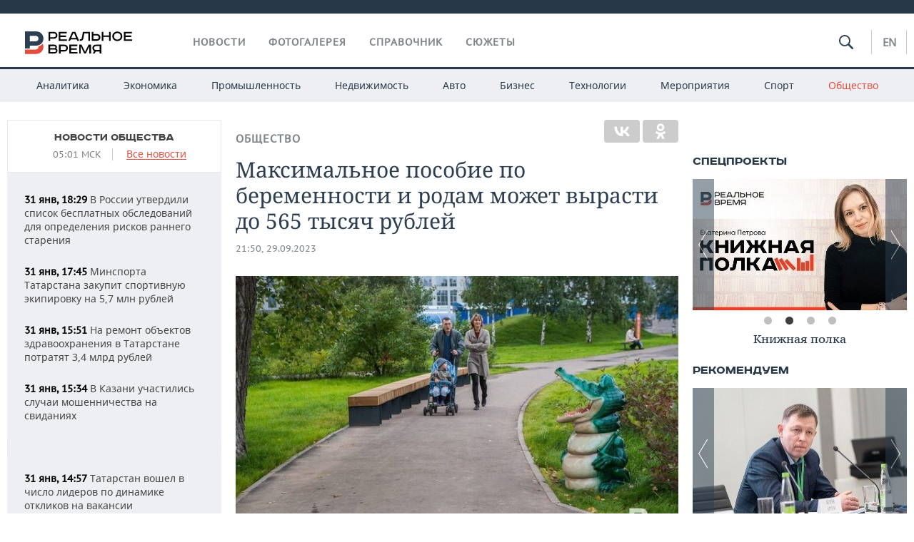

--- FILE ---
content_type: text/html; charset=utf-8
request_url: https://realnoevremya.ru/news/292076-v-rossii-mogut-uvelichit-maksimalnoe-posobie-po-rodam-i-beremennosti
body_size: 20494
content:
<!DOCTYPE html>
<html lang="ru">
<head prefix="og: https://ogp.me/ns# fb: https://ogp.me/ns/fb# article: https://ogp.me/ns/article#">
    <meta http-equiv="Content-Type" content="text/html; charset=utf-8" />
    <link rel="icon" type="image/png" href="/favicon-16x16.png" sizes="16x16" />
    <link rel="icon" type="image/png" href="/favicon-32x32.png" sizes="32x32" />
    <link rel="icon" type="image/png" href="/favicon-96x96.png" sizes="96x96" />
    <link rel="icon" type="image/png" href="/favicon-192x192.png" sizes="192x192" />
    <meta name="twitter:card" content="summary_large_image" />
    <meta name="twitter:site" content="@Realnoevremya" />
            <meta name="twitter:title" content="Максимальное пособие по беременности и родам может вырасти до 565 тыся" />
        <meta name="twitter:description" content="Максимальный размер выплат по уходу за ребенком до 1,5 лет для работающих составит 49 тыс. рублей в месяц" />
        <meta property="og:type" content="Article" />
    <meta property="og:locale" content="ru_RU"/>
    <meta property="og:site_name" content="Реальное время"/>
    <meta property="og:url" content="https://realnoevremya.ru/news/292076-v-rossii-mogut-uvelichit-maksimalnoe-posobie-po-rodam-i-beremennosti" />
            <link rel="image_src" href="https://realnoevremya.ru/uploads/news/1f/6a/40c495f67a9f0b2d.social.jpg" />
        <meta property="vk:image" content="https://realnoevremya.ru/uploads/news/1f/6a/40c495f67a9f0b2d.social.jpg" />
        <meta property="twitter:image" content="https://realnoevremya.ru/uploads/news/1f/6a/40c495f67a9f0b2d.twitter.jpg" />
        <meta property="og:image" content="https://realnoevremya.ru/uploads/news/1f/6a/40c495f67a9f0b2d.social.jpg" />
        <meta property="og:image:width" content="600" />
        <meta property="og:image:height" content="320" />
        <meta property="og:title" content="Максимальное пособие по беременности и родам может вырасти до 565 тысяч рублей" />
    <meta property="twitterDescription" content="Максимальное пособие по беременности и родам может вырасти до 565 тысяч рублей" />
    <meta property="og:description" content="Максимальное пособие по беременности и родам в России может увеличиться в 2024 году с 383 тыс. рублей до 565 тыс. рублей, сообщили в пресс-службе Минтруда России. — Максимальный размер выплат по уходу за ребенком до 1,5 лет для работающих составит 49 тыс. рублей в месяц против 33,2 тыс. рублей в 2023 год, — сказано в сообщении. В 2024 году на выплату больничных, пособий по беременности и родам, по" />
    <meta property="pageDescription" content="Максимальное пособие по беременности и родам в России может увеличиться в 2024 году с 383 тыс. рублей до 565 тыс. рублей, сообщили в пресс-службе Минтруда России. — Максимальный размер выплат по уходу за ребенком до 1,5 лет для работающих составит 49 тыс. рублей в месяц против 33,2 тыс. рублей в 2023 год, — сказано в сообщении. В 2024 году на выплату больничных, пособий по беременности и родам, по" />
    <meta name="description" content="Максимальный размер выплат по уходу за ребенком до 1,5 лет для работающих составит 49 тыс. рублей в месяц" />
            <meta name="keywords" content="общество,власть,новости общества, социальные новости,новости политики, политические новости" />
                    <link rel="canonical" href="https://realnoevremya.ru/news/292076-v-rossii-mogut-uvelichit-maksimalnoe-posobie-po-rodam-i-beremennosti">
                <link rel="amphtml" href="https://realnoevremya.ru/news/292076-v-rossii-mogut-uvelichit-maksimalnoe-posobie-po-rodam-i-beremennosti/amp">
    
    
    
    <link rel="alternate" media="only screen and (max-width: 640px)" href="https://m.realnoevremya.ru/news/292076-v-rossii-mogut-uvelichit-maksimalnoe-posobie-po-rodam-i-beremennosti">

    <title>В России могут увеличить максимальное пособие по родам и беременности — Реальное время</title>
    <link rel="icon" href="/favicon.svg" type="image/x-icon">

        <link rel="stylesheet" href="/assets/journal/css/styles.min.css?v=1473867705">
    <link rel="stylesheet" type="text/css" href="/assets/journal/css/content-style.css?v=1473867705" />
<link rel="stylesheet" type="text/css" href="/assets/journal/css/slick.min.css?v=1473867705" />
    <link rel="stylesheet" href="/assets/journal/css/print.css" media="print" />
</head>

<body class="news view">
<div class="pageWrap">
    <svg xmlns="http://www.w3.org/2000/svg" xmlns:xlink="http://www.w3.org/1999/xlink" x="0px" y="0px"  style="display: none;" >
    <symbol id="logo-text" viewBox="0 0 150 32">
            <path class="st0" d="M40.3,0.7c2.9,0,5.1,1.9,5.1,4.8s-2.2,4.8-5.1,4.8h-5v2.9h-2.3V0.7H40.3z M35.3,8.2h5c1.7,0,2.9-1,2.9-2.7
        c0-1.7-1.2-2.7-2.9-2.7h-5V8.2z"/>
            <path class="st0" d="M58.5,0.7v2.1h-8.9v3h8v2.1h-8v3.3h9.2v2.1H47.3V0.7H58.5z"/>
            <path class="st0" d="M70.5,0.7l5.3,12.5h-2.4l-0.9-2H64l-0.9,2h-2.5l5.5-12.5H70.5z M64.8,9.2h6.7L69,2.7h-1.4L64.8,9.2z"/>
            <path class="st0" d="M91,0.7v12.5h-2.3V2.8h-5.6l-1.4,7.3c-0.4,2.1-1.7,3.1-3.7,3.1h-1.3V11h1.1c0.9,0,1.4-0.4,1.6-1.2l1.7-9.1H91
        z"/>
            <path class="st0" d="M95.7,0.7v3h4.8c2.9,0,5.1,1.8,5.1,4.7c0,2.9-2.2,4.8-5.1,4.8h-7.1V0.7H95.7z M95.7,11.1h4.6
        c1.9,0,2.9-1,2.9-2.7c0-1.8-1.1-2.7-2.9-2.7h-4.6V11.1z"/>
            <path class="st0" d="M109.8,0.7v5h8v-5h2.3v12.5h-2.3V7.7h-8v5.5h-2.3V0.7H109.8z"/>
            <path class="st0" d="M129.3,13.5c-3.9,0-7-2.6-7-6.6s3.1-6.6,7-6.6s7,2.6,7,6.6S133.2,13.5,129.3,13.5z M129.3,11.5
        c2.7,0,4.7-1.7,4.7-4.6c0-2.9-2.1-4.6-4.7-4.6c-2.6,0-4.7,1.7-4.7,4.6S126.7,11.5,129.3,11.5z"/>
            <path class="st0" d="M149.7,0.7v2.1h-8.9v3h8v2.1h-8v3.3h9.2v2.1h-11.5V0.7H149.7z"/>
            <path class="st0" d="M40.9,18.6c2.3,0,3.8,1.3,3.8,3.2c0,1-0.3,1.8-1.1,2.3c1.2,0.5,1.9,1.7,1.9,3.1c0,2.1-1.7,3.8-4.1,3.8h-8.6
        V18.6H40.9z M35.3,23.6h5.9c0.9,0,1.4-0.7,1.4-1.4c0-0.8-0.4-1.5-1.7-1.5h-5.6L35.3,23.6L35.3,23.6z M35.3,29h6.2
        c1.3,0,2-0.8,2-1.7c0-1.1-0.7-1.7-1.8-1.7h-6.4L35.3,29L35.3,29z"/>
            <path class="st0" d="M55,18.6c2.9,0,5.1,1.9,5.1,4.8s-2.2,4.8-5.1,4.8h-5.1v2.9h-2.3V18.6H55z M49.9,26.1h5c1.7,0,2.9-1,2.9-2.7
        c0-1.7-1.2-2.7-2.9-2.7h-5V26.1z"/>
            <path class="st0" d="M73.3,18.6v2.1h-8.9v3h8v2.1h-8V29h9.2v2.1H62.1V18.6L73.3,18.6L73.3,18.6z"/>
            <path class="st0" d="M79.2,18.6l4.9,9.9h0.1l4.9-9.9h3.3v12.5h-2.3v-9.7h-0.2l-4.8,9.7H83l-4.7-9.7h-0.2v9.7h-2.2V18.6L79.2,18.6
        L79.2,18.6z"/>
            <path class="st0" d="M106.8,31.1h-2.3v-2.9H99l-1.6,2.9h-2.5l2-3.5c-1.6-0.8-2.5-2.3-2.5-4.2c0-2.9,2.2-4.8,5.1-4.8h7.4V31.1z
         M99.5,20.7c-1.7,0-2.9,1.1-2.9,2.7c0,1.7,1.2,2.6,2.9,2.6h5v-5.4H99.5z"/>
    </symbol>
    <symbol id="logo-P" viewBox="0 0 150 32">
        <path class="st1" d="M15.1,0c6.1,0,10.7,4.1,10.7,10.1S21.2,20,15.1,20H6.8v4.1H0V0H15.1z M6.8,13.9h8c2.4,0,4.1-1.3,4.1-3.7
			c0-2.4-1.7-4-4.1-4h-8V13.9z"/>
    </symbol>
    <symbol id="logo-B" viewBox="0 0 150 32">
        <path class="st2" d="M18.9,20.9c0,0.2,0,0.4,0,0.6c0,2.4-1.7,4-4.1,4h-8l0,0H0v6.2h15.1c6.1,0,10.7-4.1,10.7-10.1
			c0-1.6-0.3-3.1-1-4.4C23.6,18.7,21.4,20.3,18.9,20.9L18.9,20.9L18.9,20.9z"/>
    </symbol>

    <symbol id="logo-text-en" viewBox="0 0 150 32">
        <polygon points="59.7,1.3 59.7,3.3 50.9,3.3 50.9,6.3 58.7,6.3 58.7,8.3 50.9,8.3 50.9,11.6 60,11.6 60,13.7 48.6,13.7 48.6,1.3
		"/>
        <path d="M65.9,9.7h6.6l-2.6-6.4h-1.4L65.9,9.7z M71.4,1.3l5.2,12.3h-2.3l-0.9-1.9H65l-0.9,1.9h-2.4l5.4-12.3H71.4z"/>
        <polygon points="80.9,1.3 80.9,11.6 89.7,11.6 89.7,13.7 78.5,13.7 78.5,1.3 	"/>
        <polygon points="93.8,1.3 101.9,10.5 101.9,1.3 104.3,1.3 104.3,13.7 101.9,13.7 93.7,4.4 93.7,13.7 91.5,13.7 91.5,1.3 	"/>
        <path d="M113.2,12.1c2.7,0,4.7-1.7,4.7-4.6s-2-4.6-4.7-4.6c-2.6,0-4.6,1.7-4.6,4.6S110.6,12.1,113.2,12.1 M113.2,14
		c-3.8,0-6.9-2.6-6.9-6.5s3.1-6.5,6.9-6.5c3.8,0,6.9,2.6,6.9,6.5S117,14,113.2,14"/>
        <polygon points="133.3,1.3 133.3,3.3 124.5,3.3 124.5,6.3 132.3,6.3 132.3,8.3 124.5,8.3 124.5,11.6 133.6,11.6 133.6,13.7
		122.2,13.7 122.2,1.3 	"/>
        <polygon points="36.4,18.7 40.7,29 41.6,29 46,18.7 48.4,18.7 43,31 39.3,31 33.8,18.7 	"/>
        <path d="M52.6,26h4.9c1.7,0,2.9-1,2.9-2.7s-1.2-2.7-2.9-2.7h-4.9C52.6,20.7,52.6,26,52.6,26z M57.6,18.7c2.9,0,5,1.9,5,4.8
		c0,2-1.1,3.4-2.6,4.1l1.9,3.4h-2.4l-1.6-2.9h-5.3V31h-2.2V18.7H57.6z"/>
        <path d="M36.7,8.8h4.9c1.7,0,2.9-1,2.9-2.7s-1.2-2.7-2.9-2.7h-4.9V8.8z M41.6,1.3c2.9,0,5,1.9,5,4.8c0,2-1.1,3.4-2.6,4.1l1.9,3.4
		h-2.4l-1.6-2.9h-5.3v2.9h-2.2V1.3H41.6z"/>
        <polygon points="76,18.7 76,20.7 67.2,20.7 67.2,23.7 75.1,23.7 75.1,25.7 67.2,25.7 67.2,28.9 76.3,28.9 76.3,31 65,31 65,18.7
		"/>
        <polygon points="81.8,18.7 86.6,28.3 86.7,28.3 91.6,18.7 94.8,18.7 94.8,31 92.6,31 92.6,21.4 92.3,21.4 87.7,31 85.6,31 81,21.4
		80.7,21.4 80.7,31 78.5,31 78.5,18.7 	"/>
        <polygon points="99.3,18.7 103.5,25.7 103.8,25.7 108,18.7 110.6,18.7 104.7,27.9 104.7,31 102.4,31 102.4,27.9 96.6,18.7 	"/>
        <path d="M113.4,27.1h6.6l-2.6-6.4h-1.4L113.4,27.1z M119,18.7l5.2,12.3h-2.3l-0.9-1.9h-8.4l-0.9,1.9h-2.4l5.4-12.3H119z"/>
    </symbol>


    <symbol id="searchico" viewBox="0 0 410.23 410.23">
        <path d="M401.625,364.092l-107.1-107.1c19.125-26.775,30.6-59.288,30.6-93.713c0-89.888-72.675-162.562-162.562-162.562
		S0,73.392,0,163.279s72.675,162.562,162.562,162.562c34.425,0,66.938-11.475,93.713-30.6l107.1,107.1
		c9.562,9.562,26.775,9.562,38.25,0l0,0C413.1,390.867,413.1,375.566,401.625,364.092z M162.562,287.592
		c-68.85,0-124.312-55.463-124.312-124.312c0-68.85,55.462-124.312,124.312-124.312c68.85,0,124.312,55.462,124.312,124.312
		C286.875,232.129,231.412,287.592,162.562,287.592z"/>
    </symbol>

    <symbol id="white-calendar" viewBox="0 0 485 485">
        <path class="st1" d="M438.2,71.7V436H46.8V71.7H438.2 M476.9,32.3h-38.7H46.8H8.1v39.3V436v39.3h38.7h391.4h38.7V436V71.7V32.3
        L476.9,32.3z"/>

        <rect x="147.8" y="9.7" class="st1" width="38.7" height="117.2"/>
        <rect x="295" y="9.7" class="st1" width="38.7" height="117.2"/>

        <rect x="90" y="200" width="50" height="50"/>
        <rect x="220" y="200" width="50" height="50"/>
        <rect x="350" y="200" width="50" height="50"/>

        <rect x="90" y="320" width="50" height="50"/>
        <rect x="220" y="320" width="50" height="50"/>
        <rect x="350" y="320" width="50" height="50"/>
    </symbol>

    <symbol id="social-vk" viewBox="0 0 11.9 17.9">
        <path d="M8.7,8.1L8.7,8.1C10,7.7,11,6.5,11,4.8c0-2.3-1.9-3.6-4-3.6H0v15.5h6.4c3.9,0,5.5-2.5,5.5-4.7C11.9,9.5,10.6,8.5,8.7,8.1z
	 M3.6,3.9h0.8c0.6,0,1.5-0.1,2,0.2C6.9,4.5,7.2,5,7.2,5.6c0,0.5-0.2,1-0.6,1.4C6,7.4,5.3,7.3,4.7,7.3H3.6V3.9z M7.3,13.5
	c-0.5,0.4-1.4,0.3-2,0.3H3.6V10h1.9c0.6,0,1.3,0,1.8,0.3s0.9,1,0.9,1.6C8.1,12.5,7.9,13.1,7.3,13.5z"/>
    </symbol>

    <symbol id="social-tw" viewBox="0 0 20.2 17.9">
        <path d="M20.2,2.7c-0.7,0.3-1.5,0.6-2.4,0.7c0.9-0.6,1.5-1.4,1.8-2.3c-0.8,0.5-1.7,0.8-2.6,1c-0.8-0.8-1.8-1.3-3-1.3
		c-2.3,0-4.1,1.8-4.1,4.1c0,0.3,0,0.6,0.1,0.9C6.6,5.6,3.5,4,1.5,1.5C1.1,2.1,0.9,2.8,0.9,3.6C0.9,5,1.6,6.3,2.7,7
		C2,7,1.4,6.8,0.8,6.5c0,0,0,0,0,0.1c0,2,1.4,3.7,3.3,4c-0.3,0.1-0.7,0.1-1.1,0.1c-0.3,0-0.5,0-0.8-0.1c0.5,1.6,2.1,2.8,3.9,2.9
		c-1.4,1.1-3.2,1.8-5.1,1.8c-0.3,0-0.7,0-1-0.1c1.8,1.2,4,1.9,6.3,1.9c7.6,0,11.7-6.3,11.7-11.7c0-0.2,0-0.4,0-0.5
		C18.9,4.2,19.6,3.5,20.2,2.7z"/>
    </symbol>

    <symbol id="social-fb" viewBox="0 0 15.3 17.9">
        <path d="M10.8,0H8.5C5.9,0,4.2,1.7,4.2,4.4v2H1.9c-0.2,0-0.4,0.2-0.4,0.4v2.9c0,0.2,0.2,0.4,0.4,0.4h2.3v7.4c0,0.2,0.2,0.4,0.4,0.4
		h3c0.2,0,0.4-0.2,0.4-0.4v-7.4h2.7c0.2,0,0.4-0.2,0.4-0.4V6.8c0-0.1,0-0.2-0.1-0.3c-0.1-0.1-0.2-0.1-0.3-0.1H8V4.7
		c0-0.8,0.2-1.2,1.3-1.2h1.6c0.2,0,0.4-0.2,0.4-0.4V0.4C11.2,0.2,11,0,10.8,0z"/>
    </symbol>

    <symbol id="social-yt" viewBox="0 0 24.8 17.9">
        <path d="M23.6,4.4c0-1.9-1.5-3.4-3.4-3.4H4.5C2.6,1,1.1,2.5,1.1,4.4v9c0,1.9,1.5,3.4,3.4,3.4h15.8
		c1.9,0,3.4-1.5,3.4-3.4v-9H23.6z M10.2,12.7V4.3l6.4,4.2L10.2,12.7z"/>
    </symbol>

    <symbol id="social-inc" viewBox="0 0 512 512">
        <path d="M352,0H160C71.6,0,0,71.6,0,160v192c0,88.4,71.6,160,160,160h192c88.4,0,160-71.6,160-160V160 C512,71.6,440.4,0,352,0z M464,352c0,61.8-50.2,112-112,112H160c-61.8,0-112-50.2-112-112V160C48,98.2,98.2,48,160,48h192 c61.8,0,112,50.2,112,112V352z"/>
        <path d="M256,128c-70.7,0-128,57.3-128,128s57.3,128,128,128s128-57.3,128-128S326.7,128,256,128z M256,336 c-44.1,0-80-35.9-80-80c0-44.1,35.9-80,80-80s80,35.9,80,80C336,300.1,300.1,336,256,336z"/>
        <circle cx="393.6" cy="118.4" r="17.1"/>
    </symbol>
</svg>
        <div class="topSpecial">
            <div class="siteWidth">
                    <ins data-revive-zoneid="10" data-revive-id="8c89e224c36626625246cabeff524fd5"></ins>

            </div>
        </div>
    
    <header >
        <div class="siteWidth clearfix">
    <a href="/" class="logo">
                <svg  xmlns:xlink="http://www.w3.org/1999/xlink" height="32px" width="150px">
            <use xlink:href="#logo-text" class="top-logo-text"></use>
            <use xlink:href="#logo-P" class="top-logo-P"></use>
            <use xlink:href="#logo-B" class="top-logo-B"></use>
        </svg>
    </a>
    <nav id="topMenu">
        <ul>
                            <li >
                    <a href="/news">Новости</a>
                </li>
                <li >
                    <a href="/galleries">Фотогалерея</a>
                </li>
                <li >
                    <a href="/companies">Справочник</a>
                    <ul class="sub">
                        <li><a href="/persons">Список персон</a></li>
                        <li><a href="/companies">Список компаний</a></li>
                    </ul>
                </li>

                <li class=" last">
                    <a href="/stories">Сюжеты</a>
                </li>
                    </ul>
    </nav>

    <div class="additionalMenu">

        <div class="topSearch ">
            <form action="/search" method="get" autocomplete="off">
                <input type="text" placeholder="" name="query" value="">
                <svg  xmlns:xlink="http://www.w3.org/1999/xlink" height="20px" width="20px">
                    <use xlink:href="#searchico" class="top-searchico"></use>
                </svg>
            </form>
        </div>

        <ul class="langSelect" >
                            <li><a href="//realnoevremya.com">En</a> </li>
                    </ul>
    </div>
</div>


<nav class="subMenu">
    <div class="content">
        <ul>
            <li >
                <a href="/analytics">Аналитика</a>
                <ul class="sub">
                    <!--li >
                        <a href="/analytics/archive/articles">Архив аналитики</a>
                    </li-->
                    <!--li >
                        <a href="/analytics/indexes">Индексы цен</a>
                    </li-->
                    <!--li >
                        <a href="/news/analytics">Новости аналитики</a>
                    </li-->
                    <li><a href="/stories/107">Декларации о доходах</a></li>
                    <li><a href="/stories/79">Короли госзаказа ПФО</a></li>
                    <li><a href="/stories/12">Вузы Татарстана</a></li>
                    <li><a href="/stories/29">Кому принадлежат торговые центры Татарстана</a></li>
                </ul>
            </li>
            <li >
                <a href="/economics">Экономика</a>
                <ul class="sub">
                    <li >
                        <a href="/economics/finances">Финансы</a>
                    </li>
                    <li >
                        <a href="/economics/banks">Банки</a>
                    </li>
                    <li >
                        <a href="/economics/budget">Бюджет</a>
                    </li>
                    <li >
                        <a href="/economics/investments">Инвестиции</a>
                    </li>
                </ul>
            </li>
            <li >
                <a href="/industry">Промышленность</a>
                <ul class="sub">
                    <li >
                        <a href="/industry/agriculture">Агропром</a>
                    </li>
                    <li >
                        <a href="/industry/machinery">Машиностроение</a>
                    </li>
                    <li >
                        <a href="/industry/petrochemistry">Нефтехимия</a>
                    </li>
                    <li >
                        <a href="/industry/oil">Нефть</a>
                    </li>
                    <li >
                        <a href="/industry/opk">ОПК</a>
                    </li>
                    <li >
                        <a href="/industry/energy">Энергетика</a>
                    </li>
                </ul>
            </li>
            <li >
                <a href="/realty">Недвижимость</a>
            </li>
            <li class="">
                <a href="/auto">Авто</a>
            </li>
            <li >
                <a href="/business">Бизнес</a>
                <ul class="sub">
                    <li  style="display:none;">
                        <a href="/business/cases">Кейс</a>
                    </li>
                    <li >
                        <a href="/business/retail">Розничная торговля</a>
                    </li>
                    <li >
                        <a href="/business/transport">Транспорт</a>
                    </li>
                    <li >
                        <a href="/business/services">Услуги</a>
                    </li>
                </ul>
            </li>
            <li >
                <a href="/technologies">Технологии</a>
                <ul class="sub">
                    <li >
                        <a href="/technologies/it">IT</a>
                    </li>
                    <li >
                        <a href="/technologies/media">Медиа</a>
                    </li>
                    <li >
                        <a href="/technologies/telecommunication">Телекоммуникации</a>
                    </li>
                </ul>
            </li>
            <li class="">
                <a href="/events">Мероприятия</a>
                <ul class="sub">
                    <li >
                        <a href="/events/outside">Выездная редакция</a>
                    </li>
                    <li >
                        <a href="/events/brunches">Бизнес-бранчи</a>
                    </li>
                    <!--li >
                        <a href="/events/forums">Бизнес-форум</a>
                    </li-->
                    <li >
                        <a href="/events/online">Online-конференции</a>
                    </li>
                    <li >
                        <a href="/events/lectures">Открытая лекция</a>
                    </li>
<!--                    <li>-->
<!--                        <a href="https://realnoevremya.ru/longreads/realrating/" target="_blank">Реальный Рейтинг</a>-->
<!--                    </li>-->
                </ul>
            </li>
            <li class="">
                <a href="/sports">Спорт</a>
                <ul class="sub">
                    <li >
                        <a href="/sports/football">Футбол</a>
                    </li>
                    <li >
                        <a href="/sports/hockey">Хоккей</a>
                    </li>
                    <li >
                        <a href="/sports/basketball">Баскетбол</a>
                    </li>
                    <li >
                        <a href="/sports/volleyball">Волейбол</a>
                    </li>
                    <li >
                        <a href="/sports/cybersport">Киберспорт</a>
                    </li>
                    <li >
                        <a href="/sports/figure-skating">Фигурное катание</a>
                    </li>
                    <li >
                        <a href="/sports/water">Водные виды спорта</a>
                    </li>
                    <li >
                        <a href="/sports/bandy">Хоккей с мячом</a>
                    </li>
                </ul>
            </li>
            <li class="active ">
                <a href="/society">Общество</a>
                <ul class="sub">
                    <li >
                        <a href="/society/authorities">Власть</a>
                    </li>
                    <li >
                        <a href="/society/infrastructure">Инфраструктура</a>
                    </li>
                    <li >
                        <a href="/society/history">История</a>
                    </li>
                    <li >
                        <a href="/society/culture">Культура</a>
                    </li>
                    <li >
                        <a href="/society/medicine">Медицина</a>
                    </li>
                    <li >
                        <a href="/society/education">Образование</a>
                    </li>
                    <li >
                        <a href="/incidents">Происшествия</a>
                    </li>
                </ul>
            </li>
        </ul>

    </div>
</nav>
    </header>

    <section>
        <div class="siteWidth">
            <div class="oneCol300 left left_side_news">
            
<div class="newsCol">
            <div class="header two-row">
            <h2><a href="/news/society">Новости общества</a></h2>

                            <span class="allNews">
                    <span class="currentTime">05:01 МСК</span>
                    <a href="/news">Все новости</a>
                </span>
            
        </div>
    
            <ul>
            
<li class="newsElement">
    <a href="/news/380425-v-rossii-utverdili-obsledovaniya-dlya-opredeleniya-riskov-rannego-stareniya">
        <strong>31 янв, 18:29</strong>
                В России утвердили список бесплатных обследований для определения рисков раннего старения    </a>
</li>

<li class="newsElement">
    <a href="/news/380246-minsporta-tatarstana-zakupit-sportivnuyu-ekipirovku-na-57-mln-rubley">
        <strong>31 янв, 17:45</strong>
                Минспорта Татарстана закупит спортивную экипировку на 5,7 млн рублей    </a>
</li>

<li class="newsElement">
    <a href="/news/380405-na-remont-obektov-zdravoohraneniya-v-tatarstane-potratyat-34-mlrd-rubley">
        <strong>31 янв, 15:51</strong>
                На ремонт объектов здравоохранения в Татарстане потратят 3,4 млрд рублей    </a>
</li>

<li class="newsElement">
    <a href="/news/380404-v-kazani-uchastilis-sluchai-moshennichestva-na-svidaniyah">
        <strong>31 янв, 15:34</strong>
                В Казани участились случаи мошенничества на свиданиях    </a>
</li>
                    <li class="pic">
                            <ins data-revive-zoneid="2" data-revive-id="8c89e224c36626625246cabeff524fd5"></ins>

                    </li>
                
<li class="newsElement">
    <a href="/news/380225-tatarstan-voshel-v-chislo-liderov-po-dinamike-otklikov-na-vakansii">
        <strong>31 янв, 14:57</strong>
                Татарстан вошел в число лидеров по динамике откликов на вакансии    </a>
</li>

<li class="newsElement">
    <a href="/news/380241-v-kazani-rastet-interes-k-bannym-formatam-i-uhodu-za-vneshnim-obrazom">
        <strong>31 янв, 14:26</strong>
                В Казани растет интерес к банным форматам и уходу за внешним образом    </a>
</li>

<li class="newsElement">
    <a href="/news/380391-minnihanov-poruchil-usilit-kontrol-za-uborkoy-snega-uk-i-sobstvennikami">
        <strong>31 янв, 13:59</strong>
                Рустам Минниханов поручил усилить контроль за уборкой снега УК и собственниками    </a>
</li>

<li class="newsElement">
    <a href="/news/380390-prokuratura-rt-napomnila-o-vstuplenii-v-silu-novyh-zakonov-s-1-fevralya">
        <strong>31 янв, 13:32</strong>
                Прокуратура Татарстана напомнила о вступлении в силу новых законов с 1 февраля    </a>
</li>

<li class="newsElement">
    <a href="/news/380387-v-venesuele-zayavili-o-reshenii-provesti-amnistiyu-vseh-politzaklyuchennyh">
        <strong>31 янв, 12:52</strong>
                В Венесуэле заявили о решении провести амнистию всех политзаключенных    </a>
</li>

<li class="newsElement">
    <a href="/news/380388-rossiyskaya-armiya-vzyala-pod-kontrol-naselennyy-punkt-v-dnr">
        <strong>31 янв, 12:25</strong>
                Российская армия взяла под контроль населенные пункты в ДНР и Запорожской области    </a>
</li>

<li class="newsElement">
    <a href="/news/380385-na-kapremont-obrazovatelnyh-uchrezhdeniy-v-tatarstane-na-105-mlrd-rubley">
        <strong>31 янв, 11:58</strong>
                В 2026 году на капремонт образовательных учреждений в Татарстане направят 10,5 млрд рублей    </a>
</li>

<li class="newsElement">
    <a href="/news/380373-snezhnyy-ciklon-prineset-v-tatarstan-meteli">
        <strong>31 янв, 11:35</strong>
                Снежный циклон принесет в Татарстан метели    </a>
</li>

<li class="newsElement">
    <a href="/news/380370-za-sutki-s-ulic-kazani-vyvezli-poryadka-26-tys-tonn-snega">
        <strong>31 янв, 10:46</strong>
                За сутки с улиц Казани вывезли порядка 26 тыс. тонн снега    </a>
</li>
                    <li class="pic">
                            <ins data-revive-zoneid="3" data-revive-id="8c89e224c36626625246cabeff524fd5"></ins>

                    </li>
                
<li class="newsElement">
    <a href="/news/380369-iz-za-snegopada-v-kazani-izmenili-rabotu-dvuh-avtobusnyh-marshrutov">
        <strong>31 янв, 10:34</strong>
                Из-за снегопада в Казани изменили работу двух автобусных маршрутов    </a>
</li>

<li class="newsElement">
    <a href="/news/380230-v-kazani-pomogli-51-tys-malomobilnyh-passazhirov-na-vokzalah-gzhd-v-2025-m">
        <strong>31 янв, 09:45</strong>
                В Казани помогли 5,1 тыс. маломобильных пассажиров на вокзалах ГЖД в 2025-м    </a>
</li>
                    <li class="pic">
                            <ins data-revive-zoneid="13" data-revive-id="8c89e224c36626625246cabeff524fd5"></ins>

                    </li>
                
<li class="newsElement">
    <a href="/news/380342-specialisty-rasskazali-ob-adaptacii-migrantov-iz-indii-v-tatarstane">
        <strong>31 янв, 09:16</strong>
                От специй до русского языка: специалисты рассказали об адаптации индийских мигрантов в Татарстане    </a>
</li>

<li class="newsElement">
    <a href="/news/380345-tatarstan-voshel-v-chislo-regionov-s-naibolshimi-obemami-prodazh-vodki">
        <strong>31 янв, 08:55</strong>
                Татарстан вошел в число регионов с наибольшими объемами продаж водки в 2025 году    </a>
</li>

<li class="newsElement">
    <a href="/news/380344-v-rossii-uvelichili-perechen-bolezney-zapreschayuschih-kontrakt-pri-mobilizacii">
        <strong>31 янв, 08:28</strong>
                В России увеличили перечень болезней, запрещающих контракт при мобилизации    </a>
</li>

<li class="newsElement">
    <a href="/news/380140-segodnya-v-tatarstane-ozhidaetsya-do--15-gradusov">
        <strong>31 янв, 07:00</strong>
                Сегодня в Татарстане ожидается до -15 градусов    </a>
</li>

<li class="newsElement">
    <a href="/news/380343-bilety-na-yubileynyy-koncert-lepsa-stoyat-pochti-1-mln-rubley">
        <strong>31 янв, 05:55</strong>
                Билеты на юбилейный концерт Лепса стоят почти 1 млн рублей    </a>
</li>

<li class="newsElement">
    <a href="/news/380338-rost-vnutrennego-turpotoka-v-rossii-v-2026-godu-ozhidaetsya-na-urovne-5">
        <strong>30 янв, 21:57</strong>
                Рост внутреннего турпотока в России в 2026 году ожидается на уровне 5%    </a>
</li>

<li class="newsElement">
    <a href="/news/380337-cb-sohranil-limity-po-avtokreditam-na-vtoroy-kvartal-2026-goda">
        <strong>30 янв, 21:42</strong>
                ЦБ сохранил лимиты по автокредитам на второй квартал 2026 года    </a>
</li>

<li class="newsElement">
    <a href="/news/380332-v-tatarstane-moderniziruyut-prigorodnye-zheleznodorozhnye-marshruty">
        <strong>30 янв, 20:55</strong>
                В Татарстане модернизируют пригородные железнодорожные маршруты    </a>
</li>

<li class="newsElement">
    <a href="/news/380333-tatarstan-razvivaet-mezhdunarodnye-transportnye-koridory">
        <strong>30 янв, 20:39</strong>
                Татарстан развивает международные транспортные коридоры    </a>
</li>

<li class="newsElement">
    <a href="/news/380331-v-tatarstane-vnedryayut-edinuyu-sistemu-transportnogo-obsluzhivaniya">
        <strong>30 янв, 20:06</strong>
                В Татарстане внедряют единую систему транспортного обслуживания    </a>
</li>

<li class="newsElement">
    <a href="/news/380330-protyazhennost-dorog-tatarstana-dostigla-409-tysyachi-kilometrov">
        <strong>30 янв, 19:53</strong>
                Протяженность дорог Татарстана достигла 40,9 тысячи километров    </a>
</li>

<li class="newsElement">
    <a href="/news/380329-kolichestvo-taksi-v-tatarstane-prevysilo-23-tysyachi-avtomobiley">
        <strong>30 янв, 19:24</strong>
                Количество такси в Татарстане превысило 23 тысячи автомобилей    </a>
</li>

<li class="newsElement">
    <a href="/news/380285-v-perechen-inostrannyh-agentov-dobavleny-dva-cheloveka-i-chetyre-proekta">
        <strong>30 янв, 19:09</strong>
                В перечень иностранных агентов добавлены два человека и четыре проекта    </a>
</li>

<li class="newsElement">
    <a href="/news/380298-dom-filimonova-v-kazani-vklyuchili-v-reestr-obektov-kulturnogo-naslediya">
        <strong>30 янв, 18:53</strong>
                Дом Филимонова в Казани включили в реестр объектов культурного наследия    </a>
</li>

<li class="newsElement">
    <a href="/news/380328-kazancy-tratyat-na-shkolnye-nuzhdy-detey-do-20-tysyach-rubley-v-mesyac">
        <strong>30 янв, 18:39</strong>
                Казанцы тратят на школьные нужды детей до 20 тысяч рублей в месяц    </a>
</li>

<li class="newsElement">
    <a href="/news/380284-rechnoy-flot-tatarstana-popolnilsya-dvumya-novymi-skorostnymi-sudami">
        <strong>30 янв, 18:22</strong>
                Речной флот Татарстана пополнился двумя новыми скоростными судами    </a>
</li>

<li class="newsElement">
    <a href="/news/380283-tatarstanskiy-kompleks-im-den-syaopina-prinyal-pervye-sostavy-iz-kitaya">
        <strong>30 янв, 18:09</strong>
                Татарстанский комплекс им. Дэн Сяопина принял первые составы из Китая    </a>
</li>

<li class="newsElement">
    <a href="/news/380308-rossiya-i-oae-rabotayut-nad-sozdaniem-zernovoy-birzhi-briks">
        <strong>30 янв, 17:55</strong>
                Россия и ОАЭ работают над созданием Зерновой биржи БРИКС    </a>
</li>

<li class="newsElement">
    <a href="/news/380282-tatarstan-predstavil-proekt-novogo-kolcevogo-zheleznodorozhnogo-marshruta">
        <strong>30 янв, 17:54</strong>
                Татарстан представил проект нового кольцевого железнодорожного маршрута    </a>
</li>

<li class="newsElement">
    <a href="/news/380279-krematoriy-kurgan-poluchil-polozhitelnoe-zaklyuchenie-na-stroitelstvo">
        <strong>30 янв, 17:23</strong>
                Крематорий «Курган» в Казани получил положительное заключение на строительство    </a>
</li>

<li class="newsElement">
    <a href="/news/380278-v-kazani-nachali-stroit-novyy-passazhirskiy-terminal-aeroporta">
        <strong>30 янв, 17:07</strong>
                В Казани начали строить новый пассажирский терминал аэропорта    </a>
</li>

<li class="newsElement">
    <a href="/news/380277-v-tatarstane-obnovili-bolee-80-obschestvennogo-transporta">
        <strong>30 янв, 16:54</strong>
                Более 80% общественного транспорта Татарстана — в нормативном состоянии    </a>
</li>

<li class="newsElement">
    <a href="/news/380276-31-yanvarya-shkoly-v-kazani-izmenyat-format-raboty-iz-za-plana-buran">
        <strong>30 янв, 16:41</strong>
                31 января школы в Казани изменят формат работы из-за плана «Буран»    </a>
</li>

<li class="newsElement">
    <a href="/news/380272-minnihanov-obsudil-razvitie-rechnyh-gruzoperevozok-v-tatarstane">
        <strong>30 янв, 15:58</strong>
                Минниханов обсудил развитие речных грузоперевозок в Татарстане    </a>
</li>

<li class="newsElement">
    <a href="/news/380271-fond-zhkh-tatarstana-oshtrafovan-na-60-tys-rubley-za-narusheniya-kapremonta">
        <strong>30 янв, 15:41</strong>
                Фонд ЖКХ Татарстана оштрафован на 60 тыс. рублей за нарушения при проведении капремонта    </a>
</li>
        </ul>

        <span class="allNews">
            <a href="/news/society">
                Новости раздела            </a>
        </span>
    </div>
        </div>
    
    <div class="detailNewsCol twoCols newsColHCounter">
            <div class="grayShareBtn">
        <div class="ya-share2" data-services="vkontakte,odnoklassniki" data-counter=""
             data-title="Максимальное пособие по беременности и родам может вырасти до 565 тысяч рублей"
             data-image="https://realnoevremya.ru/uploads/news/1f/6a/40c495f67a9f0b2d.jpg"
             data-description="Максимальное пособие по беременности и родам в России может увеличиться в 2024 году с 383 тыс. рублей до 565 тыс. рублей, сообщили в пресс-службе М"
                     ></div>
    </div>

        <div class="detailCont">
            <article>
    <div class="category"><a href='/society' class=''>Общество</a></div>
    <h1>Максимальное пособие по беременности и родам может вырасти до 565 тысяч рублей</h1>

    <div class="dateLine">
        <span class="date"><a href="/news/archive/29.09.2023">21:50, 29.09.2023</a></span>

        
        
        
            </div>

    
            <div class="singlePhoto clearfix">
            <figure><img class="lazyload blur-up" src="/uploads/news/1f/6a/40c495f67a9f0b2d.lazy.jpg" data-src="/uploads/news/1f/6a/40c495f67a9f0b2d.jpg" alt="Максимальное пособие по беременности и родам может вырасти до 565 тысяч рублей" height="405" width="660"><figcaption>Фото: realnoevremya.ru (архив)</figcaption></figure>        </div>
    
    <p>Максимальное пособие по беременности и родам в России может увеличиться в 2024 году с 383 тыс. рублей до 565 тыс. рублей, сообщили в пресс-службе Минтруда России.<br></p> <p class="style red">— Максимальный размер выплат по уходу за ребенком до 1,5 лет для работающих составит 49 тыс. рублей в месяц против 33,2 тыс. рублей в 2023 год, — сказано в сообщении.</p> <p>В 2024 году на выплату больничных, пособий по беременности и родам, по уходу за ребенком в общей сложности заложено почти 1,2 трлн рублей. </p> <p>Правительство России <a href="/news/292012-kabmin-rossii-vnes-v-gosdumu-proekt-trehletnego-byudzheta-na-2024-2026-gody" target="_blank">внесло </a>в Госдуму проект бюджета на 2024 год и плановый период 2025—2026 годов. Один из основных приоритетов — адресная поддержка беременных женщин и семей с детьми. Так, на выплату единого пособия на 2024—2026 годы предусмотрено 4,4 трлн рублей, что позволит обеспечить им более 10 млн граждан. Еще около 1,6 трлн рублей запланировано на предоставление маткапитала, а более 482 млрд рублей — на программы улучшения жилищного обеспечения семей с детьми.<br></p>
            <div class="detailAuthors">Маргарита Головатенко</div>
    
    
    <noindex>
    <div class="centeredText">
        <p style="padding: 0">
            Подписывайтесь на
            <a href="https://t.me/realnoevremya" target="_blank" rel="nofollow noindex noopener">телеграм-канал</a>,
            <a href="http://vk.com/realnoevremya_official" target="_blank" rel="nofollow noindex noopener">группу «ВКонтакте»</a> и
            <a href="https://ok.ru/realnoevremya" target="_blank" rel="nofollow noindex noopener">страницу в «Одноклассниках»</a> «Реального времени». Ежедневные видео на
            <a href="https://rutube.ru/channel/23839985/" target="_blank" rel="nofollow noindex noopener">Rutube</a> и
            <a href="https://dzen.ru/realnoevremya" target="_blank" rel="nofollow noindex noopener">«Дзене»</a>.
        </p>
    </div>
</noindex>

    <span class="wrap_category">
                <a href='/society' class=''>Общество</a><a href='/society/authorities' class=''>Власть</a>        <a href='/region/tatarstan' class='region'>Татарстан</a>            </span>
</article>

<script type="application/ld+json">
    {
        "@context": "http://schema.org",
        "@type": "NewsArticle",
        "datePublished": "2023-09-29T21:50:00+0300",
        "dateModified": "2023-09-29T22:05:47+0300",
        "headline": "Максимальное пособие по беременности и родам может вырасти до 565 тысяч рублей",
        "description": "Максимальный размер выплат по уходу за ребенком до 1,5 лет для работающих составит 49 тыс. рублей в месяц",
        "mainEntityOfPage" : "https://realnoevremya.ru/news/292076-v-rossii-mogut-uvelichit-maksimalnoe-posobie-po-rodam-i-beremennosti",
        "author": {
            "@type": "Person",
            "name": "Маргарита Головатенко"
        },
        "publisher": {
            "@type": "Organization",
            "name": "ООО «Реальное время»",
            "logo" : {
                "@type" : "ImageObject",
                "url": "https://realnoevremya.ru/assets/journal/images/logo@2x.png",
                "height": "300",
                "width": "64"
            }
        },
        "image" : {
            "@type": "ImageObject",
            "url": "https://realnoevremya.ru/uploads/news/1f/6a/40c495f67a9f0b2d.jpg",
            "height": "405",
            "width": "660"
        }
    }
</script>

                    </div>

        <div class="clearfix"></div>

<div class="wrap-social-share" style="padding-bottom: 15px">
    <h5 class="title-share">Поделитесь в соцсетях</h5>
    <div class="colorShareBtn">
        <div class="ya-share2"
             data-services="vkontakte,odnoklassniki,whatsapp,telegram"
             data-title="Максимальное пособие по беременности и родам может вырасти до 565 тысяч рублей"
             data-image="https://realnoevremya.ru/uploads/news/1f/6a/40c495f67a9f0b2d.jpg"
             data-description="Максимальное пособие по беременности и родам в России может увеличиться в 2024 году с 383 тыс. рублей до 565 тыс. рублей, сообщили в пресс-службе М"
                    ></div>

                <span id="SimplanumWidget"></span>

                    <span id="print-material">
                <a href="https://realnoevremya.ru/news/292076-v-rossii-mogut-uvelichit-maksimalnoe-posobie-po-rodam-i-beremennosti/print" rel="nofollow noindex noopener" target="_blank">Распечатать материал</a>
            </span>
            </div>

<!--    <h5 class="title-subscribe">Хотите быть в курсе новостей?</h5>-->
<!--    <p style="font-weight: 600;">Подпишитесь на нас в-->
<!--        <a href="https://vk.com/realnoevremya_official" rel="nofollow noindex noopener" target="_blank">ВКонтакте</a>.-->
<!--        --><!--    </p>-->
</div>

        <noindex>
        
<ul class="link-news">
    <li class="yandex-dzen">
        <a target="_blank" href="https://dzen.ru/realnoevremya?utm_source=realnoevremya.ru&utm_medium=referral" rel="nofollow noindex noopener">
            «Реальное время» в Дзен
        </a>
    </li>
</ul>
        </noindex>

        
<div id="wrap-smi2">
    <div class="headerBlock"><h2>Новости партнеров</h2></div>

        <div id="M616890ScriptRootC970966"></div>

        <div class="smi24__informer smi24__auto" data-smi-blockid="17468"></div>
    <script>
        (window.smiq = window.smiq || []).push({});
    </script>

                <div id="unit_89841"></div>
        <script type="text/javascript" charset="utf-8">
            (function() {
                var sc = document.createElement('script'); sc.type = 'text/javascript'; sc.async = true;
                sc.src = '//smi2.ru/data/js/89841.js'; sc.charset = 'utf-8';
                var s = document.getElementsByTagName('script')[0]; s.parentNode.insertBefore(sc, s);
            }());
        </script>
    
    <!-- SVK-Native Lenta Loader -->
            <script type="text/javascript" data-key="690af400ca2ca5b18049a36bdf1974d8">
            (function(w, a) {
                (w[a] = w[a] || []).push({
                    'script_key': '690af400ca2ca5b18049a36bdf1974d8',
                    'settings': {
                        'w': 18233,
                        'sid': 11166,
                        'type': 'lenta',
                    }
                });
                window['_SVKNativeLoader'].initWidgets();
            })(window, '_svk_native_widgets');
        </script>
        <!-- /SVK-Native Lenta Loader-->

</div>
<style>
    #wrap-smi2 {
        margin-bottom: 30px;
    }
    #wrap-smi2 .smi-widget__header17468 {
        display: none !important;
    }
    #M616890ScriptRootC970966_0a275 {
        margin-bottom: 20px;
    }
</style>

        <noindex>
                                    <div class="specialLine left">
                        <ins data-revive-zoneid="11" data-revive-id="8c89e224c36626625246cabeff524fd5"></ins>

                </div>
                            </noindex>

        <noindex>
            
            <div class="wrap_related_news">
                    <div class="headerBlock"><h2>Читайте также</h2></div>

    
    <ul class="mainNewsList">
            <li class="card withPic leftPic " >
        
        <a href="/articles/380019-ekonomist-dopustil-zakrytie-marketpleysov-i-selskih-magazinov-v-rossii">
                            <span class="pic">
                   <img class="lazyload blur-up" src="/uploads/mediateka/63/6c/c51d4b0c40628ef3.lazy.jpg" data-src="/uploads/mediateka/63/6c/c51d4b0c40628ef3.thumb.jpg" alt="Экономист допустил закрытие маркетплейсов и сельских магазинов в России">                </span>
                    </a>

                <span class="meta-info">
            <span class="border categories"><a href='/business' class='border l-category'> Бизнес </a></span>            <span class="border date">30 янв, 14:15</span>
            <span class="border">
                                            </span>
        </span>
        
        <a href="/articles/380019-ekonomist-dopustil-zakrytie-marketpleysov-i-selskih-magazinov-v-rossii">
            <strong>Экономист допустил закрытие маркетплейсов и сельских магазинов в России</strong>
            Малый бизнес в стране все чаще закрывается из-за налоговых изменений, низкого спроса и высокой ключевой ставки ЦБ        </a>
    </li>
    <li class="card withPic leftPic " >
        
        <a href="/articles/379574-federalnoe-asi-transliruet-opyt-asg-v-sohranenii-naslediya-na-vsyu-rossiyu?erid=2SDnjd4MSfS">
                            <span class="pic">
                   <img class="lazyload blur-up" src="/uploads/mediateka/39/97/8aaa93f251d7f7cd.lazy.jpg" data-src="/uploads/mediateka/39/97/8aaa93f251d7f7cd.thumb.jpg" alt="Федеральное АСИ транслирует опыт ASG в сохранении наследия на всю Россию">                </span>
                    </a>

                <span class="meta-info">
            <span class="border categories"><a href='/realty' class='border l-category'> Недвижимость </a></span>            <span class="border date">28 янв, 08:00</span>
            <span class="border">
                                            </span>
        </span>
        
        <a href="/articles/379574-federalnoe-asi-transliruet-opyt-asg-v-sohranenii-naslediya-na-vsyu-rossiyu?erid=2SDnjd4MSfS">
            <strong>Федеральное АСИ транслирует опыт ASG в сохранении наследия на всю Россию</strong>
            Проекты реставрации старинных зданий, воплощенные ГК ASG, легли в основу всеобщего пошагового руководства по тому, как работать с ОКН        </a>
    </li>
    <li class="card withPic leftPic " >
        
        <a href="/articles/379302-kniga-ruperta-kristiansena-imperiya-dyagileva-pyat-prichin-prochest">
                            <span class="pic">
                   <img class="lazyload blur-up" src="/uploads/mediateka/e6/c9/3a7ab4f38645cf84.lazy.jpg" data-src="/uploads/mediateka/e6/c9/3a7ab4f38645cf84.thumb.jpg" alt="Сергей Дягилев — «гениальный доитель европейской буржуазной элиты»">                </span>
                    </a>

                <span class="meta-info">
            <span class="border categories"><a href='/society' class='border l-category'> Общество </a></span>            <span class="border date">26 янв, 00:00</span>
            <span class="border">
                                            </span>
        </span>
        
        <a href="/articles/379302-kniga-ruperta-kristiansena-imperiya-dyagileva-pyat-prichin-prochest">
            <strong>Сергей Дягилев — «гениальный доитель европейской буржуазной элиты»</strong>
            Ведущая проекта «Завтрак с Дягилевым» и театральная журналистка обсудили книгу Руперта Кристиансена «Империя Дягилева», а также ее главного героя — антрепренера Сергея Дягилева, который «перевернул художественный мир»        </a>
    </li>
    <li class="card withPic leftPic " >
        
        <a href="/articles/378833-gosduma-hochet-obezopasit-rossiyan-ot-shemy-dolinoy">
                            <span class="pic">
                   <img class="lazyload blur-up" src="/uploads/mediateka/gallery/ab/91/5ac574b544e72f2e.lazy.jpg" data-src="/uploads/mediateka/gallery/ab/91/5ac574b544e72f2e.thumb.jpg" alt="«Покупатель был самым незащищенным в этой цепочке»: Госдума хочет обезопасить россиян от «схемы Долиной»">                </span>
                    </a>

                <span class="meta-info">
            <span class="border categories"><a href='/society' class='border l-category'> Общество </a></span>            <span class="border date">28 янв, 14:45</span>
            <span class="border">
                                            </span>
        </span>
        
        <a href="/articles/378833-gosduma-hochet-obezopasit-rossiyan-ot-shemy-dolinoy">
            <strong>«Покупатель был самым незащищенным в этой цепочке»: Госдума хочет обезопасить россиян от «схемы Долиной»</strong>
            В Казани риелторы сталкиваются с подобными случаями ежемесячно, говорят эксперты        </a>
    </li>
    <li class="card withPic leftPic " >
        
        <a href="/articles/380111-kulturnye-i-sportivnye-meropriyatiya-fevralya-kuda-shodit-v-kazani">
                            <span class="pic">
                   <img class="lazyload blur-up" src="/uploads/mediateka/c6/68/f27cb33dbf988276.lazy.jpg" data-src="/uploads/mediateka/c6/68/f27cb33dbf988276.thumb.jpg" alt="Культурные и спортивные мероприятия февраля: куда сходить в Казани">                </span>
                    </a>

                <span class="meta-info">
            <span class="border categories"><a href='/society' class='border l-category'> Общество </a></span>            <span class="border date">31 янв, 12:00</span>
            <span class="border">
                                            </span>
        </span>
        
        <a href="/articles/380111-kulturnye-i-sportivnye-meropriyatiya-fevralya-kuda-shodit-v-kazani">
            <strong>Культурные и спортивные мероприятия февраля: куда сходить в Казани</strong>
            Афиша мероприятий на последний месяц зимы        </a>
    </li>
    </ul>
    <ul class="mainNewsList">
            <li class="card withPic leftPic " >
        
        <a href="/articles/377089-hod-frakcii-ldpr-v-gosdume-podderzhka-biznesa-ili-populistskiy-hod">
                            <span class="pic">
                   <img class="lazyload blur-up" src="/uploads/mediateka/e5/6e/ae084c987544a423.lazy.jpg" data-src="/uploads/mediateka/e5/6e/ae084c987544a423.thumb.jpg" alt="Пиар-ход или реальная поддержка бизнеса, который прощается с УСН?">                </span>
                    </a>

                <span class="meta-info">
            <span class="border categories"><a href='/business' class='border l-category'> Бизнес </a></span>            <span class="border date">19 янв, 00:00</span>
            <span class="border">
                                            </span>
        </span>
        
        <a href="/articles/377089-hod-frakcii-ldpr-v-gosdume-podderzhka-biznesa-ili-populistskiy-hod">
            <strong>Пиар-ход или реальная поддержка бизнеса, который прощается с УСН?</strong>
            В Татарстане оценили инициативу о продлении кредитных каникул для тех, кто переходит на общую систему налогообложения        </a>
    </li>
    <li class="card withPic leftPic " >
        
        <a href="/articles/380135-v-pzhkh-umenshili-kapital-kolesa-darom-vozglavil-odin-iz-sobstvennikov">
                            <span class="pic">
                   <img class="lazyload blur-up" src="/uploads/mediateka/ee/d5/3a0d0ffc80cd683c.lazy.jpg" data-src="/uploads/mediateka/ee/d5/3a0d0ffc80cd683c.thumb.jpg" alt="Бизнес-обзор: в ПЖКХ уменьшили капитал, «Колеса даром» возглавил один из собственников">                </span>
                    </a>

                <span class="meta-info">
            <span class="border categories"><a href='/industry' class='border l-category'> Промышленность </a></span>            <span class="border date">31 янв, 00:00</span>
            <span class="border">
                                            </span>
        </span>
        
        <a href="/articles/380135-v-pzhkh-umenshili-kapital-kolesa-darom-vozglavil-odin-iz-sobstvennikov">
            <strong>Бизнес-обзор: в ПЖКХ уменьшили капитал, «Колеса даром» возглавил один из собственников</strong>
            Глава ВНИИУС и бывший совладелец ИВКАЗа стал акционером «Татнефти»        </a>
    </li>
    <li class="card withPic leftPic " >
        
        <a href="/articles/380052-kazan-nachala-xxi-veka-kak-izmenilas-ulica-volkova">
                            <span class="pic">
                   <img class="lazyload blur-up" src="/uploads/mediateka/7d/c1/ebd75004f67e107c.lazy.jpg" data-src="/uploads/mediateka/7d/c1/ebd75004f67e107c.thumb.jpg" alt="Казань начала XXI века: как изменилась улица Волкова">                </span>
                    </a>

                <span class="meta-info">
            <span class="border categories"><a href='/society' class='border l-category'> Общество </a></span>            <span class="border date">31 янв, 00:00</span>
            <span class="border">
                                            </span>
        </span>
        
        <a href="/articles/380052-kazan-nachala-xxi-veka-kak-izmenilas-ulica-volkova">
            <strong>Казань начала XXI века: как изменилась улица Волкова</strong>
            Гуляем по Второй горе        </a>
    </li>
    <li class="card withPic leftPic " >
        
        <a href="/articles/379569-ershov-o-proizvodstve-benzina-my-zazhali-sebya-v-normativnyh-voprosah?erid=2SDnjdsv6ic">
                            <span class="pic">
                   <img class="lazyload blur-up" src="/uploads/mediateka/82/fd/9372a9ec68233971.lazy.jpg" data-src="/uploads/mediateka/82/fd/9372a9ec68233971.thumb.jpg" alt="Михаил Ершов — о производстве бензина в России: «Мы зажали себя в нормативных вопросах»">                </span>
                    </a>

                <span class="meta-info">
            <span class="border categories"><a href='/industry' class='border l-category'> Промышленность </a></span>            <span class="border date">28 янв, 00:00</span>
            <span class="border">
                                            </span>
        </span>
        
        <a href="/articles/379569-ershov-o-proizvodstve-benzina-my-zazhali-sebya-v-normativnyh-voprosah?erid=2SDnjdsv6ic">
            <strong>Михаил Ершов — о производстве бензина в России: «Мы зажали себя в нормативных вопросах»</strong>
            Профессор РГУ нефти и газа (НИУ) имени Губкина — о том, добавят ли в отечественный бензин метанол и в чем секрет качественного топлива        </a>
    </li>
    <li class="card withPic leftPic " >
        
        <a href="/articles/379650-s-1-marta-nachnut-proverki-zhilya-s-gazovym-oborudovaniem">
                            <span class="pic">
                   <img class="lazyload blur-up" src="/uploads/mediateka/f0/5a/ab621fa739d89f8f.lazy.jpg" data-src="/uploads/mediateka/f0/5a/ab621fa739d89f8f.thumb.jpg" alt="Не хотите пускать в квартиру? Ваш кран «заварят»: газовики готовят «бой» самовольщикам">                </span>
                    </a>

                <span class="meta-info">
            <span class="border categories"><a href='/society' class='border l-category'> Общество </a></span>            <span class="border date">27 янв, 16:05</span>
            <span class="border">
                                            </span>
        </span>
        
        <a href="/articles/379650-s-1-marta-nachnut-proverki-zhilya-s-gazovym-oborudovaniem">
            <strong>Не хотите пускать в квартиру? Ваш кран «заварят»: газовики готовят «бой» самовольщикам</strong>
            Глава ГЖИ РТ Александр Тыгин предупредил, что отсутствие тяги приведет к автоматическому прекращению подачи газа в квартиру        </a>
    </li>
    </ul>

    
    
    <div class="clear"></div>
            </div>
        </noindex>
    </div>

    <noindex>
            <div class="oneCol300 left">
                        <div class="specialBlock">
                    <ins data-revive-zoneid="9" data-revive-id="8c89e224c36626625246cabeff524fd5"></ins>

            </div>

            
            
            <div id="wrap_slider" class="oneCol300 right">
                <div class="wrap_slick" data-slider=1>
    <h4>Спецпроекты</h4>
    <div class="block-media">
        <div class="slider slider-nav-1">
                            <div>
                    <a href="https://realnoevremya.ru/stories/162" target="_blank">
                        <img src="/uploads/slider/16/e7/7f7092e6302886e6.jpg" width="300" height="184" alt="pic">
                    </a>
                </div>
                            <div>
                    <a href="https://realnoevremya.ru/stories/171" target="_blank">
                        <img src="/uploads/slider/1e/fb/d9351ab476f5585f.jpg" width="300" height="184" alt="pic">
                    </a>
                </div>
                            <div>
                    <a href="https://realnoevremya.ru/stories/184" target="_blank">
                        <img src="/uploads/slider/b8/54/0311ba9d018128e6.jpg" width="300" height="184" alt="pic">
                    </a>
                </div>
                            <div>
                    <a href="https://realnoevremya.ru/stories/13" target="_blank">
                        <img src="/uploads/slider/6e/66/43f279321e45ef3e.jpg" width="300" height="184" alt="pic">
                    </a>
                </div>
                    </div>
    </div>

    <div class="block-text">
        <div class="slider slider-for-1">
                                            <div>
                    <a href="https://realnoevremya.ru/stories/162" target="_blank">
                        <h5>Бренды Татарстана</h5>
                                            </a>
                </div>
                                            <div>
                    <a href="https://realnoevremya.ru/stories/171" target="_blank">
                        <h5>Книжная полка</h5>
                                            </a>
                </div>
                                            <div>
                    <a href="https://realnoevremya.ru/stories/184" target="_blank">
                        <h5>Вклад Татарстана в Победу</h5>
                                            </a>
                </div>
                                            <div>
                    <a href="https://realnoevremya.ru/stories/13" target="_blank">
                        <h5>Фотопроект: Эпоха Шаймиева</h5>
                                            </a>
                </div>
                    </div>
    </div>
</div>                <div class="wrap_slick" data-slider=2>
    <h4>Рекомендуем</h4>
    <div class="block-media">
        <div class="slider slider-nav-2">
                            <div>
                    <a href="https://realnoevremya.ru/articles/378346-rost-populyarnosti-konvertnyh-vyplat-i-novyy-krash-sredi-nalogovyh-rezhimov" target="_blank">
                        <img src="/uploads/slider/f8/44/f7f1e4425003de4c.jpg" width="300" height="184" alt="pic">
                    </a>
                </div>
                            <div>
                    <a href="https://realnoevremya.ru/articles/378740-otechestvennye-molochniki-pozhalovalis-na-davlenie-importa-iz-rb" target="_blank">
                        <img src="/uploads/slider/86/1a/ca7a41b7e1801b03.jpg" width="300" height="184" alt="pic">
                    </a>
                </div>
                            <div>
                    <a href="https://realnoevremya.ru/articles/377831-gde-i-kak-vygodno-refinansirovat-ipoteku" target="_blank">
                        <img src="/uploads/slider/83/6a/a70c5fcb91716c65.jpg" width="300" height="184" alt="pic">
                    </a>
                </div>
                            <div>
                    <a href="https://realnoevremya.ru/articles/379569-ershov-o-proizvodstve-benzina-my-zazhali-sebya-v-normativnyh-voprosah?erid=2SDnjdsv6ic" target="_blank">
                        <img src="/uploads/slider/9f/86/9dbda5a08824f6a7.jpg" width="300" height="184" alt="pic">
                    </a>
                </div>
                    </div>
    </div>

    <div class="block-text">
        <div class="slider slider-for-2">
                                            <div>
                    <a href="https://realnoevremya.ru/articles/378346-rost-populyarnosti-konvertnyh-vyplat-i-novyy-krash-sredi-nalogovyh-rezhimov" target="_blank">
                        <h5>Рост популярности «конвертных выплат» и новый краш среди налоговых режимов</h5>
                                            </a>
                </div>
                                            <div>
                    <a href="https://realnoevremya.ru/articles/378740-otechestvennye-molochniki-pozhalovalis-na-davlenie-importa-iz-rb" target="_blank">
                        <h5>Денис Пирогов, глава «Татмолсоюза»: «Надо придерживаться квот на белорусскую молочку»</h5>
                                            </a>
                </div>
                                            <div>
                    <a href="https://realnoevremya.ru/articles/377831-gde-i-kak-vygodno-refinansirovat-ipoteku" target="_blank">
                        <h5>Кому в 2026 году выгодно рефинансировать ипотеку</h5>
                                            </a>
                </div>
                                            <div>
                    <a href="https://realnoevremya.ru/articles/379569-ershov-o-proizvodstve-benzina-my-zazhali-sebya-v-normativnyh-voprosah?erid=2SDnjdsv6ic" target="_blank">
                        <h5>Михаил Ершов — о производстве бензина в России: «Мы зажали себя в нормативных вопросах»</h5>
                                            </a>
                </div>
                    </div>
    </div>
</div>            </div>

            
            <div id="wrap_social_widget">
<!--    <div class="fb-page" data-href="https://www.facebook.com/realnoevremya"-->
<!--         data-width="300" data-small-header="false" data-adapt-container-width="true" data-hide-cover="false" data-show-facepile="true">-->
<!--        <blockquote cite="https://www.facebook.com/realnoevremya" class="fb-xfbml-parse-ignore">-->
<!--            <a rel="nofollow noindex noopener" href="https://www.facebook.com/realnoevremya"></a>-->
<!--        </blockquote>-->
<!--    </div>-->
<!--    <br class="clear">-->
<!--    <br>-->
    <div id="vk_groups"></div>
    </div>
        </div>
        </noindex>
</div>

                    <div class="specialLine center">
                    <ins data-revive-zoneid="12" data-revive-id="8c89e224c36626625246cabeff524fd5"></ins>

            </div>
                <span class="upBtn"></span>
    </section>
</div>
<!-- pageWrap-->

<footer
    >
    <div class="siteWidth clearfix">
        <div class="left">
            <a href="/" class="logo" >
                <svg height="25px" width="117px" >
                    <use xlink:href="#logo-text" class="top-logo-text"></use>
                    <use xlink:href="#logo-P" class="top-logo-P"></use>
                    <use xlink:href="#logo-B" class="top-logo-B"></use>
                </svg>
            </a>
            <span class="age">18+</span>

            <ul class="socials">
                <li class="vk">
                    <a href="http://vk.com/realnoevremya_official" target="_blank" rel="nofollow noindex noopener">
                        <svg xmlns="http://www.w3.org/2000/svg" width="20" height="20" viewBox="0 0 20 20"><path fill="#ccc" d="M10 .4C4.698.4.4 4.698.4 10s4.298 9.6 9.6 9.6s9.6-4.298 9.6-9.6S15.302.4 10 .4zm3.692 10.831s.849.838 1.058 1.227c.006.008.009.016.011.02c.085.143.105.254.063.337c-.07.138-.31.206-.392.212h-1.5c-.104 0-.322-.027-.586-.209c-.203-.142-.403-.375-.598-.602c-.291-.338-.543-.63-.797-.63a.305.305 0 0 0-.095.015c-.192.062-.438.336-.438 1.066c0 .228-.18.359-.307.359h-.687c-.234 0-1.453-.082-2.533-1.221c-1.322-1.395-2.512-4.193-2.522-4.219c-.075-.181.08-.278.249-.278h1.515c.202 0 .268.123.314.232c.054.127.252.632.577 1.2c.527.926.85 1.302 1.109 1.302a.3.3 0 0 0 .139-.036c.338-.188.275-1.393.26-1.643c0-.047-.001-.539-.174-.775c-.124-.171-.335-.236-.463-.26a.55.55 0 0 1 .199-.169c.232-.116.65-.133 1.065-.133h.231c.45.006.566.035.729.076c.33.079.337.292.308 1.021c-.009.207-.018.441-.018.717c0 .06-.003.124-.003.192c-.01.371-.022.792.24.965a.216.216 0 0 0 .114.033c.091 0 .365 0 1.107-1.273a9.718 9.718 0 0 0 .595-1.274c.015-.026.059-.106.111-.137a.266.266 0 0 1 .124-.029h1.781c.194 0 .327.029.352.104c.044.119-.008.482-.821 1.583l-.363.479c-.737.966-.737 1.015.046 1.748z"/></svg>
                    </a>
                </li>

                <li class="tg"><a href="https://t.me/realnoevremya" target="_blank" rel="nofollow noindex noopener">
                        <svg xmlns="http://www.w3.org/2000/svg" width="20" height="20" viewBox="0 0 20 20"><path fill="#ccc" d="M10 0c5.523 0 10 4.477 10 10s-4.477 10-10 10S0 15.523 0 10S4.477 0 10 0Zm4.442 6c-.381.007-.966.207-3.779 1.362a485.41 485.41 0 0 0-5.907 2.512c-.48.189-.73.373-.753.553c-.044.346.46.453 1.094.657c.517.166 1.213.36 1.575.368c.328.007.694-.127 1.098-.4c2.76-1.84 4.183-2.769 4.273-2.789c.063-.014.15-.032.21.02c.059.052.053.15.046.177c-.05.211-2.641 2.538-2.79 2.691l-.072.072c-.55.543-1.105.898-.147 1.521c.866.563 1.37.922 2.26 1.5c.57.368 1.017.805 1.605.752c.271-.025.55-.276.693-1.026c.335-1.77.995-5.608 1.147-7.19a1.742 1.742 0 0 0-.017-.393a.42.42 0 0 0-.144-.27c-.121-.098-.309-.118-.392-.117Z"/></svg>
                    </a>
                </li>

                <li class="yt">
                    <a href="https://rutube.ru/channel/23839985/" target="_blank" rel="nofollow noindex noopener">
                        <svg width="132" height="132" viewBox="0 0 132 132" fill="none" xmlns="http://www.w3.org/2000/svg">
                            <g clip-path="url(#clip0_519_1972)">
                                <path d="M81.5361 62.9865H42.5386V47.5547H81.5361C83.814 47.5547 85.3979 47.9518 86.1928 48.6451C86.9877 49.3385 87.4801 50.6245 87.4801 52.5031V58.0441C87.4801 60.0234 86.9877 61.3094 86.1928 62.0028C85.3979 62.6961 83.814 62.9925 81.5361 62.9925V62.9865ZM84.2115 33.0059H26V99H42.5386V77.5294H73.0177L87.4801 99H106L90.0546 77.4287C95.9333 76.5575 98.573 74.7559 100.75 71.7869C102.927 68.8179 104.019 64.071 104.019 57.7359V52.7876C104.019 49.0303 103.621 46.0613 102.927 43.7857C102.233 41.51 101.047 39.5307 99.362 37.7528C97.5824 36.0698 95.6011 34.8845 93.2223 34.0904C90.8435 33.3971 87.8716 33 84.2115 33V33.0059Z" fill="#ccc"/>
                                <path d="M198 3.05176e-05C198 36.4508 168.451 66.0001 132 66.0001C124.589 66.0001 117.464 64.7786 110.814 62.5261C110.956 60.9577 111.019 59.3541 111.019 57.7359V52.7876C111.019 48.586 110.58 44.8824 109.623 41.7436C108.59 38.3588 106.82 35.4458 104.443 32.938L104.311 32.7988L104.172 32.667C101.64 30.2721 98.7694 28.5625 95.4389 27.4506L95.3108 27.4079L95.1812 27.3701C92.0109 26.446 88.3508 26 84.2115 26H77.2115V26.0059H71.3211C67.8964 18.0257 66 9.23434 66 3.05176e-05C66 -36.4508 95.5492 -66 132 -66C168.451 -66 198 -36.4508 198 3.05176e-05Z" fill="#ccc"/>
                            </g>
                            <rect x="1" y="1" width="130" height="130" rx="65" stroke="#ccc" stroke-width="2"/>
                            <defs>
                                <clipPath id="clip0_519_1972">
                                    <rect width="132" height="132" rx="66" fill="white"/>
                                </clipPath>
                            </defs>
                        </svg>
                    </a>
                </li>
            </ul>

            <br>
            
    <!--LiveInternet counter-->
    <script type="text/javascript"><!--
        document.write("<a rel='nofollow noindex noopener' style='border-bottom-color: transparent;position: absolute; left: -10000px;' href='//www.liveinternet.ru/click;Realnoevremya' " +
            "target=_blank><img src='//counter.yadro.ru/hit;Realnoevremya?t17.2;r" +
            escape(document.referrer) + ((typeof(screen) == "undefined") ? "" :
            ";s" + screen.width + "*" + screen.height + "*" + (screen.colorDepth ?
                screen.colorDepth : screen.pixelDepth)) + ";u" + escape(document.URL) +
            ";" + Math.random() +
            "' alt='' title='LiveInternet: показано число просмотров за 24" +
            " часа, посетителей за 24 часа и за сегодня' " +
            "border='0' width='88' height='31'><\/a>")
        //--></script>
    <!--/LiveInternet-->

    <!-- Yandex.Metrika informer -->
    <a href="https://metrika.yandex.ru/stat/?id=28732741&amp;from=informer"
       target="_blank" rel="nofollow"><img src="https://informer.yandex.ru/informer/28732741/3_0_EFEFEFFF_EFEFEFFF_0_uniques"
                                           style="width:88px; height:31px; border:0;" alt="Яндекс.Метрика" title="Яндекс.Метрика: данные за сегодня (просмотры, визиты и уникальные посетители)" /></a>
    <!-- /Yandex.Metrika informer -->

    <!-- Yandex.Metrika counter -->
    <script type="text/javascript" >
      (function (d, w, c) {
        (w[c] = w[c] || []).push(function() {
          try {
            w.yaCounter28732741 = new Ya.Metrika({
              id:28732741,
              clickmap:true,
              trackLinks:true,
              accurateTrackBounce:true
            });
          } catch(e) { }
        });

        var n = d.getElementsByTagName("script")[0],
          s = d.createElement("script"),
          f = function () { n.parentNode.insertBefore(s, n); };
        s.type = "text/javascript";
        s.async = true;
        s.src = "https://mc.yandex.ru/metrika/watch.js";

        if (w.opera == "[object Opera]") {
          d.addEventListener("DOMContentLoaded", f, false);
        } else { f(); }
      })(document, window, "yandex_metrika_callbacks");
    </script>
    <noscript><div><img src="https://mc.yandex.ru/watch/28732741" style="position:absolute; left:-9999px;" alt="" /></div></noscript>
    <!-- /Yandex.Metrika counter -->

    <!-- VKpixel -->
    <script type="text/javascript">(window.Image ? (new Image()) : document.createElement('img')).src = 'https://vk.com/rtrg?p=VK-RTRG-213723-glVID';</script>

        </div>
        <div class="copy">
            <p>&copy; 2015 - 2026 Сетевое издание «Реальное время» Зарегистрировано Федеральной службой по надзору в сфере связи, информационных технологий и массовых коммуникаций (Роскомнадзор) – регистрационный номер ЭЛ № ФС 77 - 79627 от 18 декабря 2020 г. (ранее свидетельство Эл № ФС 77-59331 от 18 сентября 2014 г.)</p>
            <p>Использование материалов Реального Времени разрешено только с предварительного согласия правообладателей, упоминание сайта и прямая гиперссылка обязательны при частичном или полном воспроизведении материалов.</p>
        </div>
        <div class="subscription">
            <div class="formWrap">
                <label for="email">Подпишитесь на новости</label>
                <div class="inputWrap"><input type="email" id="email"
                                              placeholder="Ваш E-mail"></div>
                <div class="submitWrap"><input type="submit" value="Подписаться">
                </div>
            </div>

            <div class="orphusBlock">
                <a href="http://orphus.ru" id="orphus" target="_blank">
                    <img alt="Orphus" src="/assets/journal/images/orphus.png" border="0" width="88" height="31"/>
                </a>
                Нашли опечатку?<br> Выделите текст и нажмите: Ctrl+Enter            </div>

            <a href="//m.realnoevremya.ru" class="go-to-mobile-version">Мобильная версия</a>
            <p class="founder">
                Учредитель ООО «Реальное время»<br>Главный редактор Третьяков А.А.<br>Телефон редакции: +7 (843) 222-90-80<br>info@realnoevremya.ru            </p>
        </div>
        <div class="rightBlock">
            <ul class="rightMenu">
                <li><a href="/pages/about">Редакция</a></li>
                <li><a href="/pages/ad" rel="nofollow noindex noopener">Реклама</a></li>
                <li><a href="/pages/disclaimer">Правовая информация</a></li>
                <li><a href="#description" class="modalLink">Описание</a></li>
                <li>
                    <a href="https://realnoevremya.ru/pages/personal_data" target="_blank">
                        Политика о персональных данных                    </a>
                </li>
            </ul>
        </div>
    </div>
</footer>

<div class="modalWindow" id="description">
    <span class="close"></span>

    <div class="modalCont">
        <p>&laquo;Реальное время&raquo; ― интернет-газета деловых новостей и отраслевой аналитики, актуальной информации о развитии экономики и технологий в Татарстане, России и мире. </p>
                <p>Ежедневно редакция &laquo;Реального времени&raquo; готовит материалы и интервью с лидерами различных отраслей и рынков на самые актуальные темы.</p>
                Благодаря работе аналитического отдела газета публикует собственные рейтинги, рэнкинги, индексы, а также подробные аналитические исследования, формирующие максимально полную картину рынка для читателя.    </div>
</div>
<div class="modalOverlay"></div>

</body>

    <script async src="//bs.realnoevremya.ru/live/www/delivery/asyncjs.php"></script>


    <script>
        (function (i, s, o, g, r, a, m) {
            i['GoogleAnalyticsObject'] = r;
            i[r] = i[r] || function () {
                    (i[r].q = i[r].q || []).push(arguments)
                }, i[r].l = 1 * new Date();
            a = s.createElement(o),
                m = s.getElementsByTagName(o)[0];
            a.async = 1;
            a.src = g;
            m.parentNode.insertBefore(a, m)
        })(window, document, 'script', '//www.google-analytics.com/analytics.js', 'ga');

        ga('create', 'UA-60264422-1', 'auto');
        ga('send', 'pageview');

        var trackOutboundLink = function(url) {
            ga('send', 'event', 'outbound', 'click', url, {
                'transport': 'beacon',
                'hitCallback': function(){document.location = url;}
            });
        }
    </script>

    <!-- begin of Top100 code -->
    <script id="top100Counter" type="text/javascript" src="https://counter.rambler.ru/top100.jcn?4420405"></script>
    <noscript>
        <a href="https://top100.rambler.ru/navi/4420405/" rel="nofollow noindex noopener">
            <img src="https://counter.rambler.ru/top100.cnt?4420405" alt="Rambler's Top100" border="0" />
        </a>
    </noscript>
    <!-- end of Top100 code -->
    <script type="application/ld+json">
        {
            "@context": "http://schema.org",
            "@type": "NewsMediaOrganization",
            "name": "Новости, спорт, аналитика и деловые новости",
            "alternateName": "Онлайн-газета «Реальное время»",
            "url": "https://realnoevremya.ru",
            "description": "Интернет-газета Реальное время ― новости Казани, Татарстана и России. Деловые новости, аналитика и актуальная информация о развитии экономики и технологий.",
            "keywords": "новости, новости казани и татарстана, новости россии, спорт, политика, экономика, финансы, бизнес газета, курсы валют, исследование",
            "typicalAgeRange": "18+",
            "image": "/assets/journal/images/logo@2x.png",
            "sameAs": [
                "https://vk.com/realnoevremya_official",
                "https://rutube.ru/channel/23839985"
            ],
            "sourceOrganization": {
                "@type": "Organization",
                "description": "Интернет-газета Реальное время ― новости Казани, Татарстана и России. Деловые новости, аналитика и актуальная информация о развитии экономики и технологий.",
                "url": "https://realnoevremya.ru",
                "name": "ООО «Реальное время»",
                "telephone": "+7 (843) 222-90-80",
                "email" : "info@realnoevremya.ru",
                "location":{
                    "@type": "Place",
                    "geo": {
                        "@type": "GeoCoordinates",
                        "latitude": "55.790256",
                        "longitude": "49.154598"
                    }
                },
                "address": {
                    "@type": "PostalAddress",
                    "addressCountry": "Россия",
                    "addressRegion": "Татарстан",
                    "addressLocality": "Казань",
                    "postalCode": "420097",
                    "streetAddress": "ул. Академическая, 2, 5 этаж"
                },
                "contactPoint" : [
                    {
                        "@type" : "ContactPoint",
                        "telephone" : "+7 (843) 222-90-80",
                        "name" : "Редакция",
                        "contactType" : "customer service",
                        "email" : "info@realnoevremya.ru"
                    }, {
                        "@type" : "ContactPoint",
                        "telephone" : "+7 (843) 222-90-70",
                        "name" : "Коммерческий департамент",
                        "contactType" : "sales",
                        "email" : "reklama@realnoevremya.ru"
                    }
                ]
            }
        }
</script>

<script charset="UTF-8" src="//cdn.sendpulse.com/js/push/512eabdbf5f950cac39c945e14c169f0_0.js" async></script>

<script type="text/javascript">
    var LANGUAGE = "ru";
</script>

<script type="text/javascript" src="/assets/journal/js/libs/lazysizes.min.js?v=1473867705"></script>
<script type="text/javascript" src="/assets/journal/js/libs/all_libs.min.js?v=1473867705"></script>
<script type="text/javascript" src="/assets/journal/js/libs/openapi.js?169"></script>
<script type="text/javascript" src="/assets/journal/js/social_widgets.min.js?v=1473867705" async="async"></script>
<script type="text/javascript" src="/assets/journal/js/main.min.js?v=1473867705"></script>
<script type="text/javascript" src="/assets/journal/js/orphus-ru.js?v=1473867705" async="async"></script>
<script type="text/javascript" src="/assets/journal/js/libs/PopupSocial.min.js?v=1473867705"></script>
<script type="text/javascript" src="/assets/journal/js/addtocopy.min.js" async="async"></script>
<script type="text/javascript" src="https://yastatic.net/share2/share.js" async="async"></script>
<script type="text/javascript" src="/assets/journal/js/libs/simplanum/simplanum.min.js" async="async"></script>
<script type="text/javascript" src="https://jsc.lentainform.com/r/e/realnoevremya.ru.970966.js" async="async"></script>
<script type="text/javascript" src="https://jsn.24smi.net/smi.js" async="async"></script>
<script type="text/javascript" src="https://lenta.sparrow.ru/js/loader.js" async="async"></script>
<script type="text/javascript" src="/assets/journal/js/pages/slider.min.js?v=1473867705"></script>

<!--[if lt IE 9]>
<script src="http://html5shiv.googlecode.com/svn/trunk/html5.js"></script>
<script src="/assets/journal/js/respond.js"></script>
<link rel="stylesheet" href="/assets/journal/css/ie.css">
<![endif]-->
</html>


--- FILE ---
content_type: application/javascript
request_url: https://smi2.ru/counter/settings?payload=CMDnAhj7-ru3wTM6JDQwMzJkMTQyLTg3ZTAtNGI4NC1hODUyLTc2OGFlMWNlYmU5MA&cb=_callbacks____0ml33hf3x
body_size: 1522
content:
_callbacks____0ml33hf3x("[base64]");